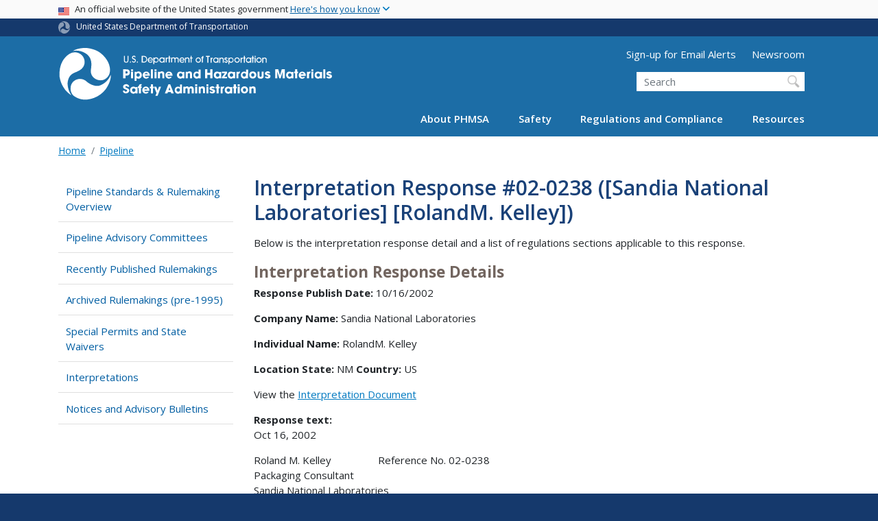

--- FILE ---
content_type: text/html; charset=UTF-8
request_url: https://www.phmsa.dot.gov/regulations/title49/interp/02-0238
body_size: 12611
content:
<!DOCTYPE html>
<html lang="en" dir="ltr" prefix="og: https://ogp.me/ns#" class="is-ultimenu is-ultimobile">
  <head>
    <meta charset="utf-8" />
<script async src="https://www.googletagmanager.com/gtag/js?id=UA-18660041-1"></script>
<script>window.dataLayer = window.dataLayer || [];function gtag(){dataLayer.push(arguments)};gtag("js", new Date());gtag("set", "developer_id.dMDhkMT", true);gtag("config", "UA-18660041-1", {"groups":"default","anonymize_ip":true,"page_placeholder":"PLACEHOLDER_page_path"});gtag("config", "G-326294125", {"groups":"default","page_placeholder":"PLACEHOLDER_page_location"});gtag("config", "G-5VLYKQRXY5", {"groups":"default","page_placeholder":"PLACEHOLDER_page_location"});gtag("config", "G-0623JYSC1Q", {"groups":"default","page_placeholder":"PLACEHOLDER_page_location"});//gtag('config', 'UA-33523145-1');</script>
<script>(function(w,d,s,l,i){w[l]=w[l]||[];w[l].push({'gtm.start':
new Date().getTime(),event:'gtm.js'});var f=d.getElementsByTagName(s)[0],
j=d.createElement(s),dl=l!='dataLayer'?'&amp;l='+l:'';j.async=true;j.src=
'https://www.googletagmanager.com/gtm.js?id='+i+dl;f.parentNode.insertBefore(j,f);
})(window,document,'script','dataLayer','GTM-N62GB5JR');
</script>
<link rel="canonical" href="https://www.phmsa.dot.gov/regulations/title49/interp/02-0238" />
<meta name="twitter:card" content="summary_large_image" />
<meta name="twitter:title" content="Interpretation # 02-0238 ([Sandia National Laboratories] [RolandM. Kelley])" />
<meta name="twitter:site" content="@USDOT" />
<meta name="twitter:creator" content="@USDOT" />
<meta name="twitter:image" content="https://www.phmsa.dot.gov/themes/custom/dot_cms/images/seal_dot.png" />
<meta name="Generator" content="Drupal 10 (https://www.drupal.org)" />
<meta name="MobileOptimized" content="width" />
<meta name="HandheldFriendly" content="true" />
<meta name="viewport" content="width=device-width, initial-scale=1, shrink-to-fit=no" />
<meta http-equiv="x-ua-compatible" content="ie=edge" />
<link rel="icon" href="/themes/custom/dot_cms/favicon_dot.png" type="image/png" />

    <title>Interpretation # 02-0238 ([Sandia National Laboratories] [RolandM. Kelley]) | PHMSA</title>
    <link rel="stylesheet" media="all" href="/sites/phmsa.dot.gov/files/css/css_oTTSF76DIzh7APkAW9fdLOWJiP1Zrem4Fd8IlWeGOBA.css?delta=0&amp;language=en&amp;theme=phmsa&amp;include=[base64]" />
<link rel="stylesheet" media="all" href="/sites/phmsa.dot.gov/files/css/css_ETPIOf7RajoNBKa5PQq1RxRUPrOWmY6DScIkNrhLFCM.css?delta=1&amp;language=en&amp;theme=phmsa&amp;include=[base64]" />
<link rel="stylesheet" media="all" href="https://use.fontawesome.com/releases/v6.5.1/css/all.css" crossorigin="anonymous" integrity="sha512-DTOQO9RWCH3ppGqcWaEA1BIZOC6xxalwEsw9c2QQeAIftl+Vegovlnee1c9QX4TctnWMn13TZye+giMm8e2LwA==" />
<link rel="stylesheet" media="all" href="/sites/phmsa.dot.gov/files/css/css_N6m4w1H8mBkgD09hewxVMGGYK9pECrIdK7_26hmPnPI.css?delta=3&amp;language=en&amp;theme=phmsa&amp;include=[base64]" />
<link rel="stylesheet" media="all" href="//fonts.googleapis.com/css2?family=Open+Sans:wght@300;400;500;600;700&amp;display=swap" />
<link rel="stylesheet" media="all" href="//fonts.googleapis.com/css2?family=Raleway:ital,wght@0,400;0,500;0,600;0,700;1,400;1,500;1,600;1,700&amp;display=swap" />
<link rel="stylesheet" media="all" href="//fonts.googleapis.com/css2?family=Source+Sans+3:ital,wght@0,200..900;1,200..900&amp;display=swap" />
<link rel="stylesheet" media="all" href="//fonts.googleapis.com/css2?family=Source+Sans+Pro:ital,wght@0,300;0,400;0,600;0,700;1,300;1,400;1,600;1,700&amp;display=swap" />
<link rel="stylesheet" media="all" href="/sites/phmsa.dot.gov/files/css/css_iUXZBg8kGAUD-lHejmqzAhJAaKUqy8ncUabNCK2Delg.css?delta=8&amp;language=en&amp;theme=phmsa&amp;include=[base64]" />

    
    <!-- DAP Implementation -->
    <script async type="text/javascript" id="_fed_an_ua_tag" src="https://dap.digitalgov.gov/Universal-Federated-Analytics-Min.js?agency=DOT"></script>
  </head>
  <body class="layout-no-sidebars page-node-65581 path-regulations-title49-interp-02-0238 path-node node--type-interpretation-response">
  <noscript>Please enable JavaScript to use this site.</noscript>
    <a href="#main" class="visually-hidden focusable skip-link">
      Skip to main content
    </a>
    <noscript><iframe src="https://www.googletagmanager.com/ns.html?id=GTM-N62GB5JR" height="0" width="0" style="display:none;visibility:hidden;"></iframe>
</noscript>
      <div class="dialog-off-canvas-main-canvas" data-off-canvas-main-canvas>
    <div id="page-wrapper" class="page-wrapper">
  <div id="page" class="page">

    
 <section class="usa-banner">
  <h1 class="sr-only">USA Banner</h1>
  <div class="usa-banner-inner container">
    <div class="row">
      <div class="usa-accordion col" id="accordion">
        <header class="usa-banner-header" id="headingOne">
          <div aria-controls="collapseOne" aria-expanded="false" class="collapsed small row" data-target="#collapseOne" data-toggle="collapse" role="complementary">
            <div class="usa-banner-guidance-gov usa-width-one-full col-sm d-flex">
              <div class="usa-media_block-icon">
                <img class="usa-banner-flag" src="/themes/custom/dot_cms/images/assets/us_flag_small.svg" alt="U.S. flag">
              </div>
              <div class="usa-media_block-body">
                <p>An official website of the United States government <button class="usa-accordion-button usa-banner-button"><span class="usa-banner-button-text">Here's how you know</span></button></p>
              </div>
            </div>
          </div>
        </header>
        <div class="usa-banner-content container">
          <div aria-labelledby="headingOne" class="collapse row" data-parent="#accordion" id="collapseOne">
            <div class="usa-banner-guidance-gov usa-width-one-half col-sm d-flex">
              <div class="usa-media_block-icon">
                <img class="usa-banner-icon" src="/themes/custom/dot_cms/images/assets/icon-dot-gov.svg" alt="Official US Government Icon">
              </div>
              <div class="usa-media_block-body">
                <p><small><strong>Official websites use .gov</strong><br>A <strong>.gov</strong> website belongs to an official government organization in the United States.</small></p>
              </div>
            </div>
            <div class="usa-banner-guidance-ssl usa-width-one-half col-sm d-flex">
              <div class="usa-media_block-icon">
                <img class="usa-banner-icon" src="/themes/custom/dot_cms/images/assets/icon-https.svg" alt="Secure Site Icon">
              </div>
              <div class="usa-media_block-body">
                <p><small><strong>Secure .gov websites use HTTPS</strong><br>
                  A <strong>lock</strong> ( <span class="icon-lock"><svg xmlns="http://www.w3.org/2000/svg" width="52" height="64" viewBox="0 0 52 64" class="usa-banner__lock-image" role="img" aria-labelledby="banner-lock-title banner-lock-description"><title id="banner-lock-title">Lock</title><desc id="banner-lock-description">A locked padlock</desc><path fill="#000000" fill-rule="evenodd" d="M26 0c10.493 0 19 8.507 19 19v9h3a4 4 0 0 1 4 4v28a4 4 0 0 1-4 4H4a4 4 0 0 1-4-4V32a4 4 0 0 1 4-4h3v-9C7 8.507 15.507 0 26 0zm0 8c-5.979 0-10.843 4.77-10.996 10.712L15 19v9h22v-9c0-6.075-4.925-11-11-11z"></path></svg></span> ) or <strong>https://</strong> means you’ve safely connected to the .gov website. Share sensitive information only on official, secure websites.
                </small></p>
              </div>
            </div>
          </div>
        </div>
      </div>
    </div>
  </div>
</section>
 
    <div class="row region region-site-notification">
    
    <div class="block block--site-notification block--emergency block-views block-views-blocksite-notification-block-notification-emergency w-100 clearfix">
    


  </div>
  
          <div class="block block--site-notification block--warning block-views block-views-blocksite-notification-block-notification-warning w-100 clearfix">
      


    </div>
  
  </div>

 <style>
.dot-ribbon {
	background: #15396c;
	color: white;
	height: 1.75rem;
	display: flex;
	align-items: center;
	font-size: .8rem;
	position: relative;
	z-index: 100;
}
.dot-ribbon svg {
	width: 17px;
	opacity: .5;
	margin-right: 6px;
}
.dot-ribbon a:link,
.dot-ribbon a:hover,
.dot-ribbon a:visited,
.dot-ribbon a:active {
	color: white;
}
</style>
<div class="dot-ribbon">
	<div class="container">
		<svg xmlns="http://www.w3.org/2000/svg" viewBox="0 0 35.82 37.1" role="img" >
			<title>U.S. Department of Transportation</title>
			<desc>U.S. Department of Transportation Icon</desc>
			<defs><style>.cls-1{fill:#FFFFFF !important;}</style></defs><title>United States Department of Transportation</title><g id="Layer_2" data-name="Layer 2"><g id="Layer_1-2" data-name="Layer 1"><path class="cls-1" d="M4.46,6.35a8.38,8.38,0,0,1,8.15-2.94c2.71.55,4.26,2.77,4.78,5.43a6.31,6.31,0,0,1-2.75,6.79c-3.68,2.1-8,3.74-8.86,8.5A13.42,13.42,0,0,0,8.47,34.4C3.81,31.8,1.13,26.6.25,21.23A18,18,0,0,1,4.46,6.35"/><path class="cls-1" d="M14.41,36.71A8.65,8.65,0,0,1,7.85,30.9a6.51,6.51,0,0,1,2.13-7,5.85,5.85,0,0,1,7.05-1c3.61,2.23,7.17,5.31,11.56,3.64A12.82,12.82,0,0,0,35.81,19C36,24.49,33,29.5,29,33a16.57,16.57,0,0,1-14.55,3.72"/><path class="cls-1" d="M34.73,12.39a9.12,9.12,0,0,1-1.53,8.8c-1.79,2.17-4.42,2.47-6.91,1.63A6.18,6.18,0,0,1,21.92,17c0-4.35.81-9.1-2.8-12.17A12.51,12.51,0,0,0,9.05,2.33c4.47-2.92,10.27-2.89,15.22-1A17.36,17.36,0,0,1,34.73,12.39"/></g></g>
		</svg>
		<a href="https://www.transportation.gov">United States Department of Transportation</a>
</div>
</div>

 <header id="header" class="header site-header site-masthead bg-primary" role="banner" aria-label="Site header">
  <div class="container">
    <div class="row">
              <nav class="navbar navbar-dark navbar-expand-lg" id="navbar-main">
                <a href="/" title="Home" rel="home" class="navbar-brand">
              <img src="/themes/custom/phmsa/images/usdot_triskelion_phmsa.svg" alt="Home" class="img-fluid d-inline-block align-top" />
            
    </a>
    

                  <button class="navbar-toggler navbar-toggler-right" type="button" data-toggle="collapse" data-target="#CollapsingNavbar" aria-controls="CollapsingNavbar" aria-expanded="false" aria-label="Toggle navigation"><span class="navbar-toggler-icon"></span></button>
                      <div class="form-inline navbar-form">
                <section class="region region-header-form">
      <nav aria-labelledby="block-utilitymenu-menu" id="block-utilitymenu" class="block block-menu navigation menu--utility-menu">
            
  <h2  class="sr-only" id="block-utilitymenu-menu">Utility Menu (above search form)</h2>
  

        
              <ul block="block-utilitymenu" class="clearfix nav">
                    <li class="nav-item">
                <a href="https://service.govdelivery.com/accounts/USDOTPHMSA/subscriber/new" class="nav-link nav-link-https--servicegovdeliverycom-accounts-usdotphmsa-subscriber-new">Sign-up for Email Alerts</a>
              </li>
                <li class="nav-item">
                <a href="/newsroom" class="nav-link nav-link--newsroom" data-drupal-link-system-path="node/30316">Newsroom</a>
              </li>
        </ul>
  


  </nav>
<div id="block-customphmsaheadersearch" class="block block-fixed-block-content block-fixed-block-contentcustom-phmsa-header-search">
  
    
      <div class="content">
      
            <div class="clearfix text-formatted field field--name-body field--type-text-with-summary field--label-hidden field__item"><div class="usasearch-search-block-form block block-usasearch block-usasearch-search-form-block" data-drupal-selector="usasearch-search-block-form" id="block-usasearchform">
   <div class="search__wrapper">
      <form block="block-usasearchform" action="https://search.usa.gov/search" method="GET" id="usasearch-search-block-form" accept-charset="UTF-8">
         <fieldset class="js-form-item js-form-type-search form-type-search js-form-item-query form-item-query form-no-label form-group" aria-labelledby="headerquery">
            <legend class="d-none">Search DOT</legend>
            <label for="query" class="sr-only">Search</label>
            <input id="query" title="Enter the terms you wish to search for." placeholder="Search" class="usagov-search-autocomplete form-search form-control ui-autocomplete-input" autocomplete="off" aria-autocomplete="list" aria-haspopup data-drupal-selector="edit-query" type="search" name="query" value size="60" maxlength="128">
         </fieldset>
         <input data-drupal-selector="edit-affiliate" type="hidden" name="affiliate" value="dot-phmsa-2" class="form-control">
         <input data-drupal-selector="edit-submit" type="submit" id="edit-submit" value="Search" class="button js-form-submit form-submit btn btn-primary form-control">
      </form>
   </div>
</div></div>
      
    </div>
  </div>

  </section>

            </div>
                    <div class="collapse navbar-collapse" id="CollapsingNavbar">
              <div id="block-ultimenu-main-navigation" class="block block-ultimenu block-ultimenu-blockultimenu-main">
  
    
      <div class="content">
      <ul id="ultimenu-main" data-ultimenu="main" class="ultimenu ultimenu--offcanvas is-ultihover is-ulticaret--plus ultimenu--main ultimenu--htb ultimenu--horizontal"><li class="ultimenu__item uitem has-ultimenu"><a href="/about-phmsa/phmsas-mission" data-drupal-link-system-path="node/29826" class="ultimenu__link">About PHMSA<span class="ultimenu__caret caret" aria-hidden="true"><i></i></span></a><section class="ultimenu__flyout is-htb d-lg-flex p-0">
              <section class="ultimenu__region region region--count-2 row region-ultimenu-main-about-phmsa">
      <nav aria-labelledby="block-mainabout1-menu" id="block-mainabout1" class="block block-menu navigation menu--main---about-1">
      
  <h2  id="block-mainabout1-menu">Get to Know Us</h2>
  

        
              <ul block="block-mainabout1" class="clearfix nav">
                    <li class="nav-item">
                <a href="/about-phmsa/phmsas-mission" class="nav-link nav-link--about-phmsa-phmsas-mission" data-drupal-link-system-path="node/29826">Who We Are</a>
              </li>
                <li class="nav-item">
                <a href="/about-phmsa/offices" class="nav-link nav-link--about-phmsa-offices" data-drupal-link-system-path="node/30026">Organization</a>
              </li>
                <li class="nav-item">
                <a href="/about-phmsa/leadership" class="nav-link nav-link--about-phmsa-leadership" data-drupal-link-system-path="node/29986">Leadership</a>
              </li>
                <li class="nav-item">
                <a href="/about-phmsa/phmsa-faqs" class="nav-link nav-link--about-phmsa-phmsa-faqs" data-drupal-link-system-path="node/28976">PHMSA FAQs</a>
              </li>
                <li class="nav-item">
                <a href="/careers" class="nav-link nav-link--careers" data-drupal-link-system-path="node/26296">Careers</a>
              </li>
                <li class="nav-item">
                <a href="/about-phmsa/working-phmsa" class="nav-link nav-link--about-phmsa-working-phmsa" data-drupal-link-system-path="node/26351">Working with PHMSA</a>
              </li>
        </ul>
  


  </nav>
  <nav aria-labelledby="block-mainabout2-menu" id="block-mainabout2" class="block block-menu navigation menu--main---about-2">
      
  <h2  id="block-mainabout2-menu">PHMSA Offices</h2>
  

        
              <ul block="block-mainabout2" class="clearfix nav">
                    <li class="nav-item">
                <a href="/about-phmsa/offices/office-administration" class="nav-link nav-link--about-phmsa-offices-office-administration" data-drupal-link-system-path="node/25291">Office of Administration</a>
              </li>
                <li class="nav-item">
                <a href="/about-phmsa/offices/office-chief-counsel" class="nav-link nav-link--about-phmsa-offices-office-chief-counsel" data-drupal-link-system-path="node/24811">Office of Chief Counsel</a>
              </li>
                <li class="nav-item">
                <a href="/about-phmsa/offices/office-chief-financial-officer" class="nav-link nav-link--about-phmsa-offices-office-chief-financial-officer" data-drupal-link-system-path="node/25271">Office of the Chief Financial Officer</a>
              </li>
                <li class="nav-item">
                <a href="/about-phmsa/offices/office-civil-rights" class="nav-link nav-link--about-phmsa-offices-office-civil-rights" data-drupal-link-system-path="node/25171">Office of Civil Rights</a>
              </li>
                <li class="nav-item">
                <a href="/about-phmsa/offices/office-governmental-international-and-public-affairs" class="nav-link nav-link--about-phmsa-offices-office-governmental-international-and-public-affairs" data-drupal-link-system-path="node/25076">Office of Governmental, International, and Public Affairs</a>
              </li>
                <li class="nav-item">
                <a href="/about-phmsa/offices/office-hazardous-materials-safety" class="nav-link nav-link--about-phmsa-offices-office-hazardous-materials-safety" data-drupal-link-system-path="node/25111">Office of Hazardous Materials Safety</a>
              </li>
                <li class="nav-item">
                <a href="/about-phmsa/offices/office-pipeline-safety" class="nav-link nav-link--about-phmsa-offices-office-pipeline-safety" data-drupal-link-system-path="node/25121">Office of Pipeline Safety</a>
              </li>
                <li class="nav-item">
                <a href="/about-phmsa/offices/office-planning-analytics" class="nav-link nav-link--about-phmsa-offices-office-planning-analytics" data-drupal-link-system-path="node/25211">Office of Planning &amp; Analytics</a>
              </li>
        </ul>
  


  </nav>

  </section>

          </section></li><li class="ultimenu__item uitem has-ultimenu"><a href="/safety" data-drupal-link-system-path="node/25901" class="ultimenu__link">Safety<span class="ultimenu__caret caret" aria-hidden="true"><i></i></span></a><section class="ultimenu__flyout is-htb d-lg-flex p-0">
              <section class="ultimenu__region region region--count-1 row region-ultimenu-main-safety">
      <nav aria-labelledby="block-mainsafety-menu" id="block-mainsafety" class="block block-menu navigation menu--main---safety">
      
  <h2  id="block-mainsafety-menu">Safety Programs</h2>
  

        
              <ul block="block-mainsafety" class="clearfix nav">
                    <li class="nav-item">
                <a href="/about-phmsa/working-phmsa/grants" class="nav-link nav-link--about-phmsa-working-phmsa-grants" data-drupal-link-system-path="node/26341">Grants</a>
              </li>
                <li class="nav-item">
                <a href="/training/hazmat/hazardous-materials-outreach-engagement" class="nav-link nav-link--training-hazmat-hazardous-materials-outreach-engagement" data-drupal-link-system-path="node/29651">Hazardous Materials Outreach &amp; Training</a>
              </li>
                <li class="nav-item">
                <a href="/hazmat-safety-enhancement-program/hazardous-materials-safety-enhancement-program-overview" class="nav-link nav-link--hazmat-safety-enhancement-program-hazardous-materials-safety-enhancement-program-overview" data-drupal-link-system-path="node/29166">Hazardous Materials Safety Enhancement Program</a>
              </li>
                <li class="nav-item">
                <a href="/international-program/international-program-overview" class="nav-link nav-link--international-program-international-program-overview" data-drupal-link-system-path="node/27001">International Program</a>
              </li>
                <li class="nav-item">
                <a href="/lng/national-center-of-excellence-for-lng-safety" class="nav-link nav-link--lng-national-center-of-excellence-for-lng-safety" data-drupal-link-system-path="node/75561">National Center of Excellence for LNG Safety</a>
              </li>
                <li class="nav-item">
                <a href="/safety-awareness/pipeline/safety-awareness-overview" class="nav-link nav-link--safety-awareness-pipeline-safety-awareness-overview" data-drupal-link-system-path="node/29811">Pipeline Safety Awareness and Outreach</a>
              </li>
                <li class="nav-item">
                <a href="/training/phmsa-training" class="nav-link nav-link--training-phmsa-training" data-drupal-link-system-path="node/29871">Pipeline Safety Training</a>
              </li>
                <li class="nav-item">
                <a href="/working-phmsa/state-programs/state-programs-overview" class="nav-link nav-link--working-phmsa-state-programs-state-programs-overview" data-drupal-link-system-path="node/26521">Pipeline State Programs</a>
              </li>
                <li class="nav-item">
                <a href="/research-and-development/phmsa-research-and-development" class="nav-link nav-link--research-and-development-phmsa-research-and-development" data-drupal-link-system-path="node/29866">Research and Development</a>
              </li>
                <li class="nav-item">
                <a href="/rural/rural-safety" class="nav-link nav-link--rural-rural-safety" data-drupal-link-system-path="node/36131">Rural Safety</a>
              </li>
        </ul>
  


  </nav>

  </section>

          </section></li><li class="ultimenu__item uitem has-ultimenu"><a href="/regulations-and-compliance" data-drupal-link-system-path="node/25911" class="ultimenu__link">Regulations and Compliance<span class="ultimenu__caret caret" aria-hidden="true"><i></i></span></a><section class="ultimenu__flyout is-htb d-lg-flex p-0">
              <section class="ultimenu__region region region--count-1 row region-ultimenu-main-regulations-and-compliance">
      <nav aria-labelledby="block-mainregulationsandcompliance-menu" id="block-mainregulationsandcompliance" class="block block-menu navigation menu--main---regulations-and-comp">
      
  <h2  id="block-mainregulationsandcompliance-menu">Regulatory Compliance</h2>
  

        
              <ul block="block-mainregulationsandcompliance" class="clearfix nav">
                    <li class="nav-item">
                <a href="/approvals-and-permits/phmsa-approvals-and-permits" class="nav-link nav-link--approvals-and-permits-phmsa-approvals-and-permits">Approvals and Permits</a>
              </li>
                <li class="nav-item">
                <a href="/regulatory-compliance/phmsa-enforcement" class="nav-link nav-link--regulatory-compliance-phmsa-enforcement" data-drupal-link-system-path="node/29891">Enforcement</a>
              </li>
                <li class="nav-item">
                <a href="/planning-and-analytics/environmental-analysis-and-compliance/environmental-compliance" class="nav-link nav-link--planning-and-analytics-environmental-analysis-and-compliance-environmental-compliance" data-drupal-link-system-path="node/75571">Environmental Compliance</a>
              </li>
                <li class="nav-item">
                <a href="/field-operations" class="nav-link nav-link--field-operations" data-drupal-link-system-path="node/25906">Field Operations</a>
              </li>
                <li class="nav-item">
                <a href="/registration/registration-overview" class="nav-link nav-link--registration-registration-overview" data-drupal-link-system-path="node/28691">Hazardous Materials Registration</a>
              </li>
                <li class="nav-item">
                <a href="https://www.phmsa.dot.gov/regulations/title49/b/2/1" class="nav-link nav-link-https--wwwphmsadotgov-regulations-title49-b-2-1">Interpretations</a>
              </li>
                <li class="nav-item">
                <a href="/legislative-mandates/mandates-overview" class="nav-link nav-link--legislative-mandates-mandates-overview" data-drupal-link-system-path="node/25851">Legislative Mandates</a>
              </li>
                <li class="nav-item">
                <a href="/standards-rulemaking/notices-and-advisory-bulletins" class="nav-link nav-link--standards-rulemaking-notices-and-advisory-bulletins" data-drupal-link-system-path="node/29881">Notices and Advisory Bulletins</a>
              </li>
                <li class="nav-item">
                <a href="/phmsa-ntsb-recommendations" class="nav-link nav-link--phmsa-ntsb-recommendations">NTSB Recommendations</a>
              </li>
                <li class="nav-item">
                <a href="/guidance" class="nav-link nav-link--guidance" data-drupal-link-system-path="guidance">PHMSA Guidance</a>
              </li>
                <li class="nav-item">
                <a href="/pipeline/drug-and-alcohol/drug-and-alcohol-testing-program-overview" class="nav-link nav-link--pipeline-drug-and-alcohol-drug-and-alcohol-testing-program-overview" data-drupal-link-system-path="node/28021">Pipeline Drug and Alcohol</a>
              </li>
                <li class="nav-item">
                <a href="/rulemaking-implementation/pipeline-rulemaking-implementation" class="nav-link nav-link--rulemaking-implementation-pipeline-rulemaking-implementation" data-drupal-link-system-path="node/37806">Pipeline Rulemaking Implementation</a>
              </li>
                <li class="nav-item">
                <a href="/standards-rulemaking/hazmat/preemption-determinations" class="nav-link nav-link--standards-rulemaking-hazmat-preemption-determinations" data-drupal-link-system-path="node/26966">Preemption Determinations</a>
              </li>
                <li class="nav-item">
                <a href="/phmsa-regulations" class="nav-link nav-link--phmsa-regulations">Regulations</a>
              </li>
                <li class="nav-item">
                <a href="/standards-rulemaking/phmsa-standards-and-rulemaking" class="nav-link nav-link--standards-rulemaking-phmsa-standards-and-rulemaking" data-drupal-link-system-path="node/29906">Standards and Rulemaking</a>
              </li>
        </ul>
  


  </nav>

  </section>

          </section></li><li class="ultimenu__item uitem has-ultimenu"><a href="/resources" data-drupal-link-system-path="node/25916" class="ultimenu__link">Resources<span class="ultimenu__caret caret" aria-hidden="true"><i></i></span></a><section class="ultimenu__flyout is-htb d-lg-flex p-0">
              <section class="ultimenu__region region region--count-2 row region-ultimenu-main-resources">
      <nav aria-labelledby="block-mainresources1-menu" id="block-mainresources1" class="block block-menu navigation menu--main---resources-1">
      
  <h2  id="block-mainresources1-menu">Data and Information</h2>
  

        
              <ul block="block-mainresources1" class="clearfix nav">
                    <li class="nav-item">
                <a href="/data-and-statistics/phmsa-data-and-statistics" class="nav-link nav-link--data-and-statistics-phmsa-data-and-statistics" data-drupal-link-system-path="node/25631">Data and Statistics</a>
              </li>
                <li class="nav-item">
                <a href="/incident-reporting" class="nav-link nav-link--incident-reporting" data-drupal-link-system-path="node/28211">Incident Reporting</a>
              </li>
                <li class="nav-item">
                <a href="https://www.npms.phmsa.dot.gov/" class="nav-link nav-link-https--wwwnpmsphmsadotgov-">National Pipeline Mapping System (NPMS)</a>
              </li>
                <li class="nav-item">
                <a href="https://portal.phmsa.dot.gov/" class="nav-link nav-link-https--portalphmsadotgov-">PHMSA Portal</a>
              </li>
                <li class="nav-item">
                <a href="/about-phmsa/offices/office-planning-analytics" class="nav-link nav-link--about-phmsa-offices-office-planning-analytics" data-drupal-link-system-path="node/25211">Planning and Analytics</a>
              </li>
        </ul>
  


  </nav>
  <nav aria-labelledby="block-mainresources2-menu" id="block-mainresources2" class="block block-menu navigation menu--main---resources-2">
      
  <h2  id="block-mainresources2-menu">Resource Library</h2>
  

        
              <ul block="block-mainresources2" class="clearfix nav">
                    <li class="nav-item">
                <a href="/hazmat/erg/emergency-response-guidebook-erg" class="nav-link nav-link--hazmat-erg-emergency-response-guidebook-erg">Emergency Response Guidebook</a>
              </li>
                <li class="nav-item">
                <a href="/forms" class="nav-link nav-link--forms" data-drupal-link-system-path="node/25921">Forms</a>
              </li>
                <li class="nav-item">
                <a href="/standards-rulemaking/hazmat/hazardous-materials-information-center" class="nav-link nav-link--standards-rulemaking-hazmat-hazardous-materials-information-center" data-drupal-link-system-path="node/27051">Hazardous Materials Information Center</a>
              </li>
                <li class="nav-item">
                <a href="/national-preparedness/national-preparedness-response-exercise-program-prep" class="nav-link nav-link--national-preparedness-national-preparedness-response-exercise-program-prep" data-drupal-link-system-path="node/37336">National Preparedness for Response Exercise Program (PREP)</a>
              </li>
                <li class="nav-item">
                <a href="/operator-resources/operator-resources-overview" class="nav-link nav-link--operator-resources-operator-resources-overview" data-drupal-link-system-path="node/28631">Operator Resources</a>
              </li>
                <li class="nav-item">
                <a href="/standards-rulemaking/hazmat/phmsas-online-cfr-ocfr" class="nav-link nav-link--standards-rulemaking-hazmat-phmsas-online-cfr-ocfr" data-drupal-link-system-path="node/26976">PHMSA oCFR</a>
              </li>
                <li class="nav-item">
                <a href="/technical-resources/pipeline/pipeline-technical-resources-overview" class="nav-link nav-link--technical-resources-pipeline-pipeline-technical-resources-overview" data-drupal-link-system-path="node/29691">Technical Resources</a>
              </li>
                <li class="nav-item">
                <a href="/technical-resources/hazmat-technical-resources/technical-reports" class="nav-link nav-link--technical-resources-hazmat-technical-resources-technical-reports" data-drupal-link-system-path="node/27986">Technical Reports</a>
              </li>
                <li class="nav-item">
                <a href="/transporting-infectious-substances/transporting-infectious-substances-overview" class="nav-link nav-link--transporting-infectious-substances-transporting-infectious-substances-overview" data-drupal-link-system-path="node/29131">Transporting Infectious Substances</a>
              </li>
                <li class="nav-item">
                <a href="/lithiumbatteries" class="nav-link nav-link--lithiumbatteries" data-drupal-link-system-path="node/37051">Transporting Lithium Batteries</a>
              </li>
        </ul>
  


  </nav>

  </section>

          </section></li></ul><button data-ultimenu-button="#ultimenu-main" class="button button--ultimenu button--ultiburger" aria-label="Menu Main navigation (Desktop)"><span class="bars">Menu Main navigation (Desktop)</span></button>
    </div>
  </div>
<div id="block-ultimenu-mobile-navigation" class="block block-ultimenu block-ultimenu-blockultimenu-main">
  
    
      <div class="content">
      <ul id="ultimenu-main" data-ultimenu="main" class="ultimenu ultimenu--offcanvas is-ulticaret--triangle ultimenu--main ultimenu--htb ultimenu--horizontal"><li class="ultimenu__item uitem has-ultimenu"><a href="/about-phmsa/phmsas-mission" data-drupal-link-system-path="node/29826" class="ultimenu__link">About PHMSA<span class="ultimenu__caret caret" aria-hidden="true"><i></i></span></a><section class="ultimenu__flyout is-htb d-lg-flex p-0">
              <section class="ultimenu__region region region--count-2 row region-ultimenu-main-about-phmsa">
      <nav aria-labelledby="block-mainabout1-menu" id="block-mainabout1" class="block block-menu navigation menu--main---about-1">
      
  <h2  id="block-mainabout1-menu">Get to Know Us</h2>
  

        
              <ul block="block-mainabout1" class="clearfix nav">
                    <li class="nav-item">
                <a href="/about-phmsa/phmsas-mission" class="nav-link nav-link--about-phmsa-phmsas-mission" data-drupal-link-system-path="node/29826">Who We Are</a>
              </li>
                <li class="nav-item">
                <a href="/about-phmsa/offices" class="nav-link nav-link--about-phmsa-offices" data-drupal-link-system-path="node/30026">Organization</a>
              </li>
                <li class="nav-item">
                <a href="/about-phmsa/leadership" class="nav-link nav-link--about-phmsa-leadership" data-drupal-link-system-path="node/29986">Leadership</a>
              </li>
                <li class="nav-item">
                <a href="/about-phmsa/phmsa-faqs" class="nav-link nav-link--about-phmsa-phmsa-faqs" data-drupal-link-system-path="node/28976">PHMSA FAQs</a>
              </li>
                <li class="nav-item">
                <a href="/careers" class="nav-link nav-link--careers" data-drupal-link-system-path="node/26296">Careers</a>
              </li>
                <li class="nav-item">
                <a href="/about-phmsa/working-phmsa" class="nav-link nav-link--about-phmsa-working-phmsa" data-drupal-link-system-path="node/26351">Working with PHMSA</a>
              </li>
        </ul>
  


  </nav>
  <nav aria-labelledby="block-mainabout2-menu" id="block-mainabout2" class="block block-menu navigation menu--main---about-2">
      
  <h2  id="block-mainabout2-menu">PHMSA Offices</h2>
  

        
              <ul block="block-mainabout2" class="clearfix nav">
                    <li class="nav-item">
                <a href="/about-phmsa/offices/office-administration" class="nav-link nav-link--about-phmsa-offices-office-administration" data-drupal-link-system-path="node/25291">Office of Administration</a>
              </li>
                <li class="nav-item">
                <a href="/about-phmsa/offices/office-chief-counsel" class="nav-link nav-link--about-phmsa-offices-office-chief-counsel" data-drupal-link-system-path="node/24811">Office of Chief Counsel</a>
              </li>
                <li class="nav-item">
                <a href="/about-phmsa/offices/office-chief-financial-officer" class="nav-link nav-link--about-phmsa-offices-office-chief-financial-officer" data-drupal-link-system-path="node/25271">Office of the Chief Financial Officer</a>
              </li>
                <li class="nav-item">
                <a href="/about-phmsa/offices/office-civil-rights" class="nav-link nav-link--about-phmsa-offices-office-civil-rights" data-drupal-link-system-path="node/25171">Office of Civil Rights</a>
              </li>
                <li class="nav-item">
                <a href="/about-phmsa/offices/office-governmental-international-and-public-affairs" class="nav-link nav-link--about-phmsa-offices-office-governmental-international-and-public-affairs" data-drupal-link-system-path="node/25076">Office of Governmental, International, and Public Affairs</a>
              </li>
                <li class="nav-item">
                <a href="/about-phmsa/offices/office-hazardous-materials-safety" class="nav-link nav-link--about-phmsa-offices-office-hazardous-materials-safety" data-drupal-link-system-path="node/25111">Office of Hazardous Materials Safety</a>
              </li>
                <li class="nav-item">
                <a href="/about-phmsa/offices/office-pipeline-safety" class="nav-link nav-link--about-phmsa-offices-office-pipeline-safety" data-drupal-link-system-path="node/25121">Office of Pipeline Safety</a>
              </li>
                <li class="nav-item">
                <a href="/about-phmsa/offices/office-planning-analytics" class="nav-link nav-link--about-phmsa-offices-office-planning-analytics" data-drupal-link-system-path="node/25211">Office of Planning &amp; Analytics</a>
              </li>
        </ul>
  


  </nav>

  </section>

          </section></li><li class="ultimenu__item uitem has-ultimenu"><a href="/safety" data-drupal-link-system-path="node/25901" class="ultimenu__link">Safety<span class="ultimenu__caret caret" aria-hidden="true"><i></i></span></a><section class="ultimenu__flyout is-htb d-lg-flex p-0">
              <section class="ultimenu__region region region--count-1 row region-ultimenu-main-safety">
      <nav aria-labelledby="block-mainsafety-menu" id="block-mainsafety" class="block block-menu navigation menu--main---safety">
      
  <h2  id="block-mainsafety-menu">Safety Programs</h2>
  

        
              <ul block="block-mainsafety" class="clearfix nav">
                    <li class="nav-item">
                <a href="/about-phmsa/working-phmsa/grants" class="nav-link nav-link--about-phmsa-working-phmsa-grants" data-drupal-link-system-path="node/26341">Grants</a>
              </li>
                <li class="nav-item">
                <a href="/training/hazmat/hazardous-materials-outreach-engagement" class="nav-link nav-link--training-hazmat-hazardous-materials-outreach-engagement" data-drupal-link-system-path="node/29651">Hazardous Materials Outreach &amp; Training</a>
              </li>
                <li class="nav-item">
                <a href="/hazmat-safety-enhancement-program/hazardous-materials-safety-enhancement-program-overview" class="nav-link nav-link--hazmat-safety-enhancement-program-hazardous-materials-safety-enhancement-program-overview" data-drupal-link-system-path="node/29166">Hazardous Materials Safety Enhancement Program</a>
              </li>
                <li class="nav-item">
                <a href="/international-program/international-program-overview" class="nav-link nav-link--international-program-international-program-overview" data-drupal-link-system-path="node/27001">International Program</a>
              </li>
                <li class="nav-item">
                <a href="/lng/national-center-of-excellence-for-lng-safety" class="nav-link nav-link--lng-national-center-of-excellence-for-lng-safety" data-drupal-link-system-path="node/75561">National Center of Excellence for LNG Safety</a>
              </li>
                <li class="nav-item">
                <a href="/safety-awareness/pipeline/safety-awareness-overview" class="nav-link nav-link--safety-awareness-pipeline-safety-awareness-overview" data-drupal-link-system-path="node/29811">Pipeline Safety Awareness and Outreach</a>
              </li>
                <li class="nav-item">
                <a href="/training/phmsa-training" class="nav-link nav-link--training-phmsa-training" data-drupal-link-system-path="node/29871">Pipeline Safety Training</a>
              </li>
                <li class="nav-item">
                <a href="/working-phmsa/state-programs/state-programs-overview" class="nav-link nav-link--working-phmsa-state-programs-state-programs-overview" data-drupal-link-system-path="node/26521">Pipeline State Programs</a>
              </li>
                <li class="nav-item">
                <a href="/research-and-development/phmsa-research-and-development" class="nav-link nav-link--research-and-development-phmsa-research-and-development" data-drupal-link-system-path="node/29866">Research and Development</a>
              </li>
                <li class="nav-item">
                <a href="/rural/rural-safety" class="nav-link nav-link--rural-rural-safety" data-drupal-link-system-path="node/36131">Rural Safety</a>
              </li>
        </ul>
  


  </nav>

  </section>

          </section></li><li class="ultimenu__item uitem has-ultimenu"><a href="/regulations-and-compliance" data-drupal-link-system-path="node/25911" class="ultimenu__link">Regulations and Compliance<span class="ultimenu__caret caret" aria-hidden="true"><i></i></span></a><section class="ultimenu__flyout is-htb d-lg-flex p-0">
              <section class="ultimenu__region region region--count-1 row region-ultimenu-main-regulations-and-compliance">
      <nav aria-labelledby="block-mainregulationsandcompliance-menu" id="block-mainregulationsandcompliance" class="block block-menu navigation menu--main---regulations-and-comp">
      
  <h2  id="block-mainregulationsandcompliance-menu">Regulatory Compliance</h2>
  

        
              <ul block="block-mainregulationsandcompliance" class="clearfix nav">
                    <li class="nav-item">
                <a href="/approvals-and-permits/phmsa-approvals-and-permits" class="nav-link nav-link--approvals-and-permits-phmsa-approvals-and-permits">Approvals and Permits</a>
              </li>
                <li class="nav-item">
                <a href="/regulatory-compliance/phmsa-enforcement" class="nav-link nav-link--regulatory-compliance-phmsa-enforcement" data-drupal-link-system-path="node/29891">Enforcement</a>
              </li>
                <li class="nav-item">
                <a href="/planning-and-analytics/environmental-analysis-and-compliance/environmental-compliance" class="nav-link nav-link--planning-and-analytics-environmental-analysis-and-compliance-environmental-compliance" data-drupal-link-system-path="node/75571">Environmental Compliance</a>
              </li>
                <li class="nav-item">
                <a href="/field-operations" class="nav-link nav-link--field-operations" data-drupal-link-system-path="node/25906">Field Operations</a>
              </li>
                <li class="nav-item">
                <a href="/registration/registration-overview" class="nav-link nav-link--registration-registration-overview" data-drupal-link-system-path="node/28691">Hazardous Materials Registration</a>
              </li>
                <li class="nav-item">
                <a href="https://www.phmsa.dot.gov/regulations/title49/b/2/1" class="nav-link nav-link-https--wwwphmsadotgov-regulations-title49-b-2-1">Interpretations</a>
              </li>
                <li class="nav-item">
                <a href="/legislative-mandates/mandates-overview" class="nav-link nav-link--legislative-mandates-mandates-overview" data-drupal-link-system-path="node/25851">Legislative Mandates</a>
              </li>
                <li class="nav-item">
                <a href="/standards-rulemaking/notices-and-advisory-bulletins" class="nav-link nav-link--standards-rulemaking-notices-and-advisory-bulletins" data-drupal-link-system-path="node/29881">Notices and Advisory Bulletins</a>
              </li>
                <li class="nav-item">
                <a href="/phmsa-ntsb-recommendations" class="nav-link nav-link--phmsa-ntsb-recommendations">NTSB Recommendations</a>
              </li>
                <li class="nav-item">
                <a href="/guidance" class="nav-link nav-link--guidance" data-drupal-link-system-path="guidance">PHMSA Guidance</a>
              </li>
                <li class="nav-item">
                <a href="/pipeline/drug-and-alcohol/drug-and-alcohol-testing-program-overview" class="nav-link nav-link--pipeline-drug-and-alcohol-drug-and-alcohol-testing-program-overview" data-drupal-link-system-path="node/28021">Pipeline Drug and Alcohol</a>
              </li>
                <li class="nav-item">
                <a href="/rulemaking-implementation/pipeline-rulemaking-implementation" class="nav-link nav-link--rulemaking-implementation-pipeline-rulemaking-implementation" data-drupal-link-system-path="node/37806">Pipeline Rulemaking Implementation</a>
              </li>
                <li class="nav-item">
                <a href="/standards-rulemaking/hazmat/preemption-determinations" class="nav-link nav-link--standards-rulemaking-hazmat-preemption-determinations" data-drupal-link-system-path="node/26966">Preemption Determinations</a>
              </li>
                <li class="nav-item">
                <a href="/phmsa-regulations" class="nav-link nav-link--phmsa-regulations">Regulations</a>
              </li>
                <li class="nav-item">
                <a href="/standards-rulemaking/phmsa-standards-and-rulemaking" class="nav-link nav-link--standards-rulemaking-phmsa-standards-and-rulemaking" data-drupal-link-system-path="node/29906">Standards and Rulemaking</a>
              </li>
        </ul>
  


  </nav>

  </section>

          </section></li><li class="ultimenu__item uitem has-ultimenu"><a href="/resources" data-drupal-link-system-path="node/25916" class="ultimenu__link">Resources<span class="ultimenu__caret caret" aria-hidden="true"><i></i></span></a><section class="ultimenu__flyout is-htb d-lg-flex p-0">
              <section class="ultimenu__region region region--count-2 row region-ultimenu-main-resources">
      <nav aria-labelledby="block-mainresources1-menu" id="block-mainresources1" class="block block-menu navigation menu--main---resources-1">
      
  <h2  id="block-mainresources1-menu">Data and Information</h2>
  

        
              <ul block="block-mainresources1" class="clearfix nav">
                    <li class="nav-item">
                <a href="/data-and-statistics/phmsa-data-and-statistics" class="nav-link nav-link--data-and-statistics-phmsa-data-and-statistics" data-drupal-link-system-path="node/25631">Data and Statistics</a>
              </li>
                <li class="nav-item">
                <a href="/incident-reporting" class="nav-link nav-link--incident-reporting" data-drupal-link-system-path="node/28211">Incident Reporting</a>
              </li>
                <li class="nav-item">
                <a href="https://www.npms.phmsa.dot.gov/" class="nav-link nav-link-https--wwwnpmsphmsadotgov-">National Pipeline Mapping System (NPMS)</a>
              </li>
                <li class="nav-item">
                <a href="https://portal.phmsa.dot.gov/" class="nav-link nav-link-https--portalphmsadotgov-">PHMSA Portal</a>
              </li>
                <li class="nav-item">
                <a href="/about-phmsa/offices/office-planning-analytics" class="nav-link nav-link--about-phmsa-offices-office-planning-analytics" data-drupal-link-system-path="node/25211">Planning and Analytics</a>
              </li>
        </ul>
  


  </nav>
  <nav aria-labelledby="block-mainresources2-menu" id="block-mainresources2" class="block block-menu navigation menu--main---resources-2">
      
  <h2  id="block-mainresources2-menu">Resource Library</h2>
  

        
              <ul block="block-mainresources2" class="clearfix nav">
                    <li class="nav-item">
                <a href="/hazmat/erg/emergency-response-guidebook-erg" class="nav-link nav-link--hazmat-erg-emergency-response-guidebook-erg">Emergency Response Guidebook</a>
              </li>
                <li class="nav-item">
                <a href="/forms" class="nav-link nav-link--forms" data-drupal-link-system-path="node/25921">Forms</a>
              </li>
                <li class="nav-item">
                <a href="/standards-rulemaking/hazmat/hazardous-materials-information-center" class="nav-link nav-link--standards-rulemaking-hazmat-hazardous-materials-information-center" data-drupal-link-system-path="node/27051">Hazardous Materials Information Center</a>
              </li>
                <li class="nav-item">
                <a href="/national-preparedness/national-preparedness-response-exercise-program-prep" class="nav-link nav-link--national-preparedness-national-preparedness-response-exercise-program-prep" data-drupal-link-system-path="node/37336">National Preparedness for Response Exercise Program (PREP)</a>
              </li>
                <li class="nav-item">
                <a href="/operator-resources/operator-resources-overview" class="nav-link nav-link--operator-resources-operator-resources-overview" data-drupal-link-system-path="node/28631">Operator Resources</a>
              </li>
                <li class="nav-item">
                <a href="/standards-rulemaking/hazmat/phmsas-online-cfr-ocfr" class="nav-link nav-link--standards-rulemaking-hazmat-phmsas-online-cfr-ocfr" data-drupal-link-system-path="node/26976">PHMSA oCFR</a>
              </li>
                <li class="nav-item">
                <a href="/technical-resources/pipeline/pipeline-technical-resources-overview" class="nav-link nav-link--technical-resources-pipeline-pipeline-technical-resources-overview" data-drupal-link-system-path="node/29691">Technical Resources</a>
              </li>
                <li class="nav-item">
                <a href="/technical-resources/hazmat-technical-resources/technical-reports" class="nav-link nav-link--technical-resources-hazmat-technical-resources-technical-reports" data-drupal-link-system-path="node/27986">Technical Reports</a>
              </li>
                <li class="nav-item">
                <a href="/transporting-infectious-substances/transporting-infectious-substances-overview" class="nav-link nav-link--transporting-infectious-substances-transporting-infectious-substances-overview" data-drupal-link-system-path="node/29131">Transporting Infectious Substances</a>
              </li>
                <li class="nav-item">
                <a href="/lithiumbatteries" class="nav-link nav-link--lithiumbatteries" data-drupal-link-system-path="node/37051">Transporting Lithium Batteries</a>
              </li>
        </ul>
  


  </nav>

  </section>

          </section></li></ul><button data-ultimenu-button="#ultimenu-main" class="button button--ultimenu button--ultiburger" aria-label="Menu Main navigation (Mobile)"><span class="bars">Menu Main navigation (Mobile)</span></button>
    </div>
  </div>


          </div>
                      </nav>
      </div><!-- row -->
</div><!-- container -->
</header>

    
    <main id="main" class="main" role="main" aria-label="Site main">

      
      
      
      
      <div id="main-wrapper" class="layout-main-wrapper clearfix">
                  <div id="main-content" class="container">

                            <div id="block-breadcrumbs" class="block block-system block-system-breadcrumb-block">
  
    
      <div class="content">
      

  <nav role="navigation" aria-label="breadcrumb">
    <ol class="breadcrumb">
                  <li class="breadcrumb-item">
          <a href="/">Home</a>
        </li>
                        <li class="breadcrumb-item">
          <a href="/standards-rulemaking/pipeline/standards-and-rulemaking-overview">Pipeline</a>
        </li>
              </ol>
  </nav>

    </div>
  </div>


            
            <div class="row row-offcanvas row-offcanvas-left clearfix">

                              <!-- Sidebar First Region -->
                <div class="sidebar col-xs-12 col-sm-12 col-md-3 col-lg-3 col-xl-3 order-first">
                  <aside class="sidebar_first section" role="complementary">
                    
  <aside id="dot-region-view-mode--interpretation_response" class="dot-region-view-mode dot-region-view-mode--interpretation_response sidebar_first section" role="complementary">
    <!-- Editorial Category Menu Starts -->
          <div id="sidenav" class="sidenav">
        <h1 class="sidenav-header text-white" id="nav-header">In This Section</h1>
        <nav class="wrapper__sidenav dot_left_nav" role="navigation" aria-labelledby="nav-header">
          
            <div class="field field--name-field-editorial-category field--type-entity-reference field--label-hidden field__item">

            <div class="field field--name-field-left-nav-menu field--type-entity-reference field--label-hidden field__item">
              <ul class="clearfix nav">
                    <li class="nav-item">
                <a href="/standards-rulemaking/pipeline/standards-and-rulemaking-overview" class="nav-link" data-drupal-link-system-path="node/27111">Pipeline Standards &amp; Rulemaking Overview</a>
              </li>
                <li class="nav-item">
                <a href="/standards-rulemaking/pipeline/pipeline-advisory-committees" class="nav-link" data-drupal-link-system-path="node/27191">Pipeline Advisory Committees</a>
              </li>
                <li class="nav-item">
                <a href="https://www.phmsa.dot.gov/regulations-fr/rulemaking" class="nav-link">Recently Published Rulemakings</a>
              </li>
                <li class="nav-item">
                <a href="/pipeline/rulemakings/archived-pipeline-rulemakings" class="nav-link" data-drupal-link-system-path="node/28536">Archived Rulemakings (pre-1995)</a>
              </li>
                <li class="nav-item">
                <a href="/pipeline/special-permits-state-waivers/special-permits-and-state-waivers-overview" class="nav-link" data-drupal-link-system-path="node/27106">Special Permits and State Waivers</a>
              </li>
                <li class="nav-item">
                <a href="https://www.phmsa.dot.gov/regulations/title49/b/2/1" class="nav-link">Interpretations</a>
              </li>
                <li class="nav-item">
                <a href="https://www.phmsa.dot.gov/regulations-fr/notices" class="nav-link">Notices and Advisory Bulletins</a>
              </li>
        </ul>
  

</div>
      
</div>
      
        </nav>
      </div>
      <!-- Editorial Category Menu Ends -->
   <div id="sidecontent" class="sidecontent">
     <!-- Related Content Starts -->
     <div class="wrapper__related_links">
     
        
        
        
        
        
              </div>
      <!-- Related Content Ends -->
      <!-- Contact Info Block Starts -->
            <!-- Contact Info Block Ends -->
    </div>
  </aside>


                  </aside>
                </div>
                <!-- Main Content Region -->
                <div class="col-xs-12 col-sm-12 col-md-9 col-lg-9 col-xl-9"  class="main-content col order-last" id="content" role="main">
                  <section class="section">
                    <a id="main-content" tabindex="-1"></a>
                      <div data-drupal-messages-fallback class="hidden"></div><div id="block-mainpagecontent" class="block block-system block-system-main-block">
  
    
      <div class="content">
      

<article data-history-node-id="65581" class="node node--type-interpretation-response node--view-mode-full clearfix">



  
        <h1 class="page__title node__title mt-0">Interpretation Response #02-0238 ([Sandia  National Laboratories] [RolandM. Kelley])</h1>
  

  <p>Below is the interpretation response detail and a list of regulations sections applicable to this response.</p>

  <h2>Interpretation Response Details</h2>

  <p><strong>Response Publish Date:</strong> <time datetime="2002-10-16T12:00:00Z" class="datetime">10/16/2002</time>
</p>

  <p><strong>Company Name:</strong> Sandia  National Laboratories</p>

  <p><strong>Individual Name:</strong> RolandM. Kelley</p>

        <p>
                  <strong>Location State: </strong>NM
                          <strong>Country: </strong>US
              </p>
  
                  <p>View the <a href="/sites/phmsa.dot.gov/files/legacy/interpretations/Interpretation%20Files/2002/020238.pdf" target="_blank">Interpretation Document</a></p>
  
  <p class="mb-0"><strong>Response text:</strong></p>

  <p>Oct 16, 2002</p>
<p>Roland  M. Kelley &nbsp;&nbsp;&nbsp;&nbsp;&nbsp;&nbsp;&nbsp;&nbsp;&nbsp;&nbsp;&nbsp;&nbsp;&nbsp;&nbsp;&nbsp;  Reference No. 02-0238<br />
  Packaging  Consultant<br />
  Sandia  National Laboratories<br />
  P.O.  Box 5800, MS 1120<br />
  Albuquerque,  NM 87185</p>
<p>Dear  Mr. Kelley:</p>
<p>This  is in response to your September 3, 2002 letter, requesting clarification, of  the Hazardous Materials Regulations (HMR; 49 CFR Parts 171-180) applicable to  marking requirements on the side of steel drums.&nbsp; Specifically, you question the current  validity of Interpretation letter dated August 23, 1993 and addressed to Evans  Industries, Inc. stating that the United Nations symbol is required for any  additional replication of markings other than embossed.</p>
<p>As  provided in &sect; 178.503, a packaging conforming to a UN standard must be marked  with the United Nations symbol as illustrated in paragraph (e)(1) of this  section.&nbsp; The letters, &quot;UN&quot; may be  applied in place of the symbol for embossed metal receptacles.&nbsp; Any additional replication of the required UN  marking through other means (e.g. silk screening or stenciling) must include  the UN symbol rather than the letters &quot;UN&quot;.</p>
<p>I  hope this information is helpful.&nbsp; If we  can be of further assistance, do not hesitate to contact us.</p>
<p>Sincerely,</p>
<p>Delmer  F. Billings<br />
  Chief,  Standards Development<br />
  Office  of Hazardous Materials Standards</p>
<p>178.503 </p>


  <h2 class="mb-4">Regulation Sections</h2>

  <div class="view view-regulations-interpretation-views view-id-regulations_interpretation_views view-display-id-block_table js-view-dom-id-bf20dc7bceb462112bbbaeafeb88a5949c892c653377d403b8912c477a11bd17">
  
    
      
      <div class="view-content">
      <div class="table-responsive">
	<table class="table views-table views-view-table cols-2">
							<thead class="thead-dark">
				<tr>
											<th id="view-field-regulation-sections-table-column" scope="col">Section</th>
											<th id="view-field-section-subject-table-column" scope="col">Subject</th>
									</tr>
			</thead>
		</tr>
	</thead>
<tbody>
			<tr>
											<td headers="view-field-regulation-sections-table-column"><a href="/regulations/title49/section/178503" hreflang="en">178.503</a>				</td>
											<td headers="view-field-section-subject-table-column">  <a href="//ecfr.federalregister.gov/current/title-49/section-178.503" target="_blank">Marking of packagings</a>				</td>
					</tr>
	</tbody></table></div>

    </div>
  
          </div>




  
</article>

    </div>
  </div>


                  </section>
                  <section class="post-content container">
                    <div class="row">
                      <div class="col-lg-12">
                        
                      </div>
                    </div>
                  </section>
                </div>
              
              <!-- Sub Content Region -->
                          </div>
          </div>
              </div>

      
          </main>

     <footer class="site-footer">
      <div class="container">
              <div class="site-footer__top">
            <section class="region region-footer-left">
    <div id="block-footercontactinfo" class="block block-fixed-block-content block-fixed-block-contentfooter-contact-info">
  
    
      <div class="content">
      
            <div class="clearfix text-formatted field field--name-body field--type-text-with-summary field--label-hidden field__item"><p>U.S. DEPARTMENT OF TRANSPORTATION</p>

<p><strong>Pipeline and Hazardous Materials Safety Administration</strong></p>

<p>1200 NEW JERSEY AVENUE, SE<br>
WASHINGTON, DC 20590<br>
<a href="tel:202-366-4433">202-366-4433</a></p>

<p>HAZMAT Registration Help Desk:&nbsp;<a href="tel:202-366-4109">202-366-4109</a><br>
Hazardous Materials Information Center: <a href="tel:1-800-467-4922">1-800-467-4922</a></p>

<p>Office of Pipeline Safety Hotline: 202-366-4595 or <a href="mailto:phmsa.pipelinesafety@dot.gov">phmsa.pipelinesafety@dot.gov</a><br>
Pipeline Safety Concerns or Feedback on our Performance and Conduct: 202-366-4595 or <a href="mailto:phmsa.pipelinesafety@dot.gov">phmsa.pipelinesafety@dot.gov</a>&nbsp;<br>
Report Waste, Fraud, Abuse or Mismanagement: <a href="https://www.oig.dot.gov/hotline">https://www.oig.dot.gov/hotline</a></p>

<p>Website Concerns or Feedback: <a href="mailto:phmsawebsitemanager@dot.gov">phmsawebsitemanager@dot.gov</a></p>
</div>
      
    </div>
  </div>

  </section>

            <section class="region region-footer-right">
    <div id="block-phmsa-footer-social" class="block block-fixed-block-content block-fixed-block-contentphmsa-footer-social">
  
    
      <div class="content">
      
            <div class="clearfix text-formatted field field--name-body field--type-text-with-summary field--label-hidden field__item"><p><a class="subscribe-button" href="https://service.govdelivery.com/accounts/USDOTPHMSA/subscriber/new">Subscribe to email updates</a></p>

<ul class="footer-social">
	<li><a href="https://twitter.com/PHMSA_DOT"><span class="fontawesome-icon-inline"><i class="fa-brands fa-x-twitter"></i></span></a></li>
	<li><a href="https://www.youtube.com/user/PHMSADOT"><span class="fontawesome-icon-inline"><i class="fa-brands fa-youtube"></i></span></a></li>
	<li><a href="https://www.linkedin.com/company/pipeline-and-hazardous-materials-safety-administration"><span class="fontawesome-icon-inline"><i class="fa-brands fa-linkedin-in"></i></span></a></li>
</ul>
</div>
      
    </div>
  </div>

  </section>

        </div>
                    <div class="site-footer__bottom">
            <section class="region region-footer-first">
      <nav aria-labelledby="block-footernav1-menu" id="block-footernav1" class="block block-menu navigation menu--footer-nav-1">
      
  <h2  id="block-footernav1-menu">About</h2>
  

        
              <ul block="block-footernav1" class="clearfix nav">
                    <li class="nav-item">
                <a href="/about-phmsa/phmsas-mission" class="nav-link nav-link--about-phmsa-phmsas-mission" data-drupal-link-system-path="node/29826">About PHMSA</a>
              </li>
                <li class="nav-item">
                <a href="/regulations-and-compliance" class="nav-link nav-link--regulations-and-compliance" data-drupal-link-system-path="node/25911">Regulations and Compliance</a>
              </li>
                <li class="nav-item">
                <a href="/resources" class="nav-link nav-link--resources" data-drupal-link-system-path="node/25916">Resources</a>
              </li>
                <li class="nav-item">
                <a href="/safety" class="nav-link nav-link--safety" data-drupal-link-system-path="node/25901">Safety</a>
              </li>
        </ul>
  


  </nav>

  </section>

            <section class="region region-footer-second">
      <nav aria-labelledby="block-footernav2-menu" id="block-footernav2" class="block block-menu navigation menu--footer-nav-2">
      
  <h2  id="block-footernav2-menu">PHMSA Resources</h2>
  

        
              <ul block="block-footernav2" class="clearfix nav">
                    <li class="nav-item">
                <a href="/about-phmsa/offices/office-civil-rights" class="nav-link nav-link--about-phmsa-offices-office-civil-rights" data-drupal-link-system-path="node/25171">PHMSA Civil Rights</a>
              </li>
                <li class="nav-item">
                <a href="/about-phmsa/web-policies" class="nav-link nav-link--about-phmsa-web-policies" data-drupal-link-system-path="node/28971">PHMSA Web Policies</a>
              </li>
                <li class="nav-item">
                <a href="/about-phmsa/accessibility" class="nav-link nav-link--about-phmsa-accessibility" data-drupal-link-system-path="node/28686">Accessibility</a>
              </li>
                <li class="nav-item">
                <a href="/careers" class="nav-link nav-link--careers" data-drupal-link-system-path="node/26296">Careers</a>
              </li>
        </ul>
  


  </nav>

  </section>

            <section class="region region-footer-third">
      <nav aria-labelledby="block-footernav3-menu" id="block-footernav3" class="block block-menu navigation menu--footer-nav-3">
      
  <h2  id="block-footernav3-menu">Policies, Rights, Legal</h2>
  

        
              <ul block="block-footernav3" class="clearfix nav">
                    <li class="nav-item">
                <a href="https://www.transportation.gov/about" class="nav-link nav-link-https--wwwtransportationgov-about">About DOT</a>
              </li>
                <li class="nav-item">
                <a href="https://www.transportation.gov/budget/dot-budget-and-performance" class="nav-link nav-link-https--wwwtransportationgov-budget-dot-budget-and-performance">Budget and Performance</a>
              </li>
                <li class="nav-item">
                <a href="https://www.civilrights.dot.gov/" class="nav-link nav-link-https--wwwcivilrightsdotgov-">Civil Rights</a>
              </li>
                <li class="nav-item">
                <a href="/foia" class="nav-link nav-link--foia" data-drupal-link-system-path="node/26576">FOIA</a>
              </li>
                <li class="nav-item">
                <a href="https://www.transportation.gov/dot-information-dissemination-quality-guidelines" class="nav-link nav-link-https--wwwtransportationgov-dot-information-dissemination-quality-guidelines">Information Quality</a>
              </li>
                <li class="nav-item">
                <a href="https://www.civilrights.dot.gov/civil-rights-awareness-enforcement/employment-related/affirmative-employment/no-fear-act" class="nav-link nav-link-https--wwwcivilrightsdotgov-civil-rights-awareness-enforcement-employment-related-affirmative-employment-no-fear-act">No FEAR Act</a>
              </li>
                <li class="nav-item">
                <a href="https://www.oig.dot.gov/" class="nav-link nav-link-https--wwwoigdotgov-">Office of Inspector General</a>
              </li>
                <li class="nav-item">
                <a href="https://www.usa.gov/" class="nav-link nav-link-https--wwwusagov-">USA.gov</a>
              </li>
                <li class="nav-item">
                <a href="https://www.transportation.gov/web-policies" class="nav-link nav-link-https--wwwtransportationgov-web-policies">Web Policies and Notices</a>
              </li>
                <li class="nav-item">
                <a href="https://www.transportation.gov/web-standards" class="nav-link nav-link-https--wwwtransportationgov-web-standards">Web Standards</a>
              </li>
        </ul>
  


  </nav>

  </section>

          
          
        </div>
          </div>
  </footer>

  </div>
</div>

  </div>

    
    <script type="application/json" data-drupal-selector="drupal-settings-json">{"path":{"baseUrl":"\/","pathPrefix":"","currentPath":"node\/65581","currentPathIsAdmin":false,"isFront":false,"currentLanguage":"en"},"pluralDelimiter":"\u0003","suppressDeprecationErrors":true,"google_analytics":{"account":"UA-18660041-1","trackOutbound":true,"trackMailto":true,"trackDownload":true,"trackDownloadExtensions":"7z|aac|arc|arj|asf|asx|avi|bin|csv|doc(x|m)?|dot(x|m)?|exe|flv|gif|gz|gzip|hqx|jar|jpe?g|js|mp(2|3|4|e?g)|mov(ie)?|msi|msp|pdf|phps|png|ppt(x|m)?|pot(x|m)?|pps(x|m)?|ppam|sld(x|m)?|thmx|qtm?|ra(m|r)?|sea|sit|tar|tgz|torrent|txt|wav|wma|wmv|wpd|xls(x|m|b)?|xlt(x|m)|xlam|xml|z|zip"},"data":{"extlink":{"extTarget":true,"extTargetAppendNewWindowDisplay":true,"extTargetAppendNewWindowLabel":"(opens in a new window)","extTargetNoOverride":false,"extNofollow":false,"extTitleNoOverride":false,"extNoreferrer":false,"extFollowNoOverride":false,"extClass":"ext","extLabel":"(link is external)","extImgClass":false,"extSubdomains":true,"extExclude":"(.\\gov)|(.\\mil)|(addthis.com)|(usmma.edu)|(medium.com)|(facebook.com)|(twitter.com)|(flickr.com)|(linkedin.com)|(youtube.com)|(instagram.com)|(medium.com)|(greatlakes-seaway.com)|(afloatjobs.vet)","extInclude":"","extCssExclude":"","extCssInclude":"","extCssExplicit":"","extAlert":false,"extAlertText":"This link will take you to an external web site. We are not responsible for their content.","extHideIcons":false,"mailtoClass":"mailto","telClass":"","mailtoLabel":"(link sends email)","telLabel":"(link is a phone number)","extUseFontAwesome":false,"extIconPlacement":"append","extPreventOrphan":false,"extFaLinkClasses":"fa fa-external-link","extFaMailtoClasses":"fa fa-envelope-o","extAdditionalLinkClasses":"","extAdditionalMailtoClasses":"","extAdditionalTelClasses":"","extFaTelClasses":"fa fa-phone","allowedDomains":[],"extExcludeNoreferrer":""}},"collapsiblock":{"active_pages":false,"slide_speed":200,"cookie_lifetime":null,"switcher_enabled":null,"switcher_class":null},"user":{"uid":0,"permissionsHash":"c842ce839a8dac39a82f517df31df521a4ba88218fb2f7a47ecf912033d2c73a"}}</script>
<script src="/sites/phmsa.dot.gov/files/js/js_EUrOPXfKeqJeFKBxXM72oXv4vEcF6JdxCUdFKSh0i0U.js?scope=footer&amp;delta=0&amp;language=en&amp;theme=phmsa&amp;include=eJxli1EOwyAMQy9ElyOhlKKM1RAUQGpvP7SuP9uf_ewXFODa0goNOwW16OJRuWw-XEv0DNDFlpvNT0cqO202KuPxrU5UBdMojLOn0OgXuKwbgwS6MpbWz6mJq8_c-A8Ok2m--PDVNMTW1KhbEonmP6Mb6CnHMugOb-GgUbU"></script>
<script src="/modules/contrib/collapsiblock/theme/dist/collapsiblock.js?t8kg8w" type="module"></script>
<script src="/sites/phmsa.dot.gov/files/js/js_MSV_GeJmi8JUrG7NQa8ygx9g6DtI6E1ESbmDJLKoUX0.js?scope=footer&amp;delta=2&amp;language=en&amp;theme=phmsa&amp;include=eJxli1EOwyAMQy9ElyOhlKKM1RAUQGpvP7SuP9uf_ewXFODa0goNOwW16OJRuWw-XEv0DNDFlpvNT0cqO202KuPxrU5UBdMojLOn0OgXuKwbgwS6MpbWz6mJq8_c-A8Ok2m--PDVNMTW1KhbEonmP6Mb6CnHMugOb-GgUbU"></script>
<script src="/modules/contrib/purge_ajax_processor/js/trigger_purge.js?t8kg8w" defer async></script>
<script src="/sites/phmsa.dot.gov/files/js/js_92nBe7KhXZO8O9oGCIosgqAXxa09UL56p-l960fL1ZQ.js?scope=footer&amp;delta=4&amp;language=en&amp;theme=phmsa&amp;include=eJxli1EOwyAMQy9ElyOhlKKM1RAUQGpvP7SuP9uf_ewXFODa0goNOwW16OJRuWw-XEv0DNDFlpvNT0cqO202KuPxrU5UBdMojLOn0OgXuKwbgwS6MpbWz6mJq8_c-A8Ok2m--PDVNMTW1KhbEonmP6Mb6CnHMugOb-GgUbU"></script>

  </body>
</html>
